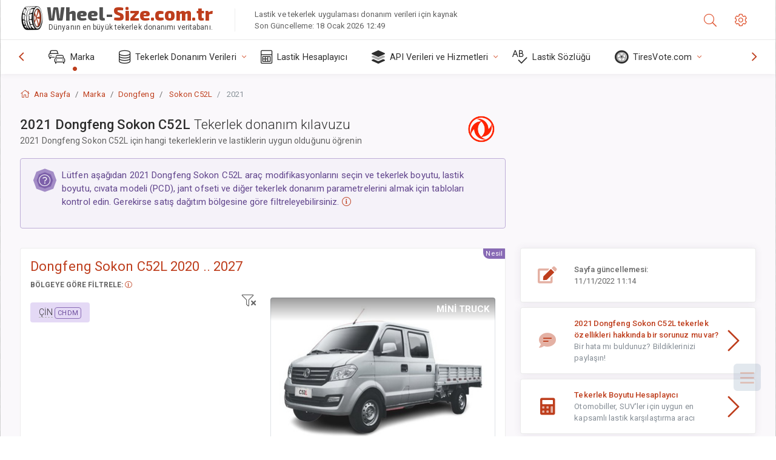

--- FILE ---
content_type: text/html; charset=utf-8
request_url: https://wheel-size.com.tr/sublogin/
body_size: 102
content:



<script>window.st = 'BVkwfKvHA7KwdPGJj51RlfbhGgYxx4vayJakpjkKpMeU'</script>


--- FILE ---
content_type: text/html; charset=utf-8
request_url: https://www.google.com/recaptcha/api2/aframe
body_size: 265
content:
<!DOCTYPE HTML><html><head><meta http-equiv="content-type" content="text/html; charset=UTF-8"></head><body><script nonce="dVOaK8nIRKzmnJiBl9P8dg">/** Anti-fraud and anti-abuse applications only. See google.com/recaptcha */ try{var clients={'sodar':'https://pagead2.googlesyndication.com/pagead/sodar?'};window.addEventListener("message",function(a){try{if(a.source===window.parent){var b=JSON.parse(a.data);var c=clients[b['id']];if(c){var d=document.createElement('img');d.src=c+b['params']+'&rc='+(localStorage.getItem("rc::a")?sessionStorage.getItem("rc::b"):"");window.document.body.appendChild(d);sessionStorage.setItem("rc::e",parseInt(sessionStorage.getItem("rc::e")||0)+1);localStorage.setItem("rc::h",'1768741117707');}}}catch(b){}});window.parent.postMessage("_grecaptcha_ready", "*");}catch(b){}</script></body></html>